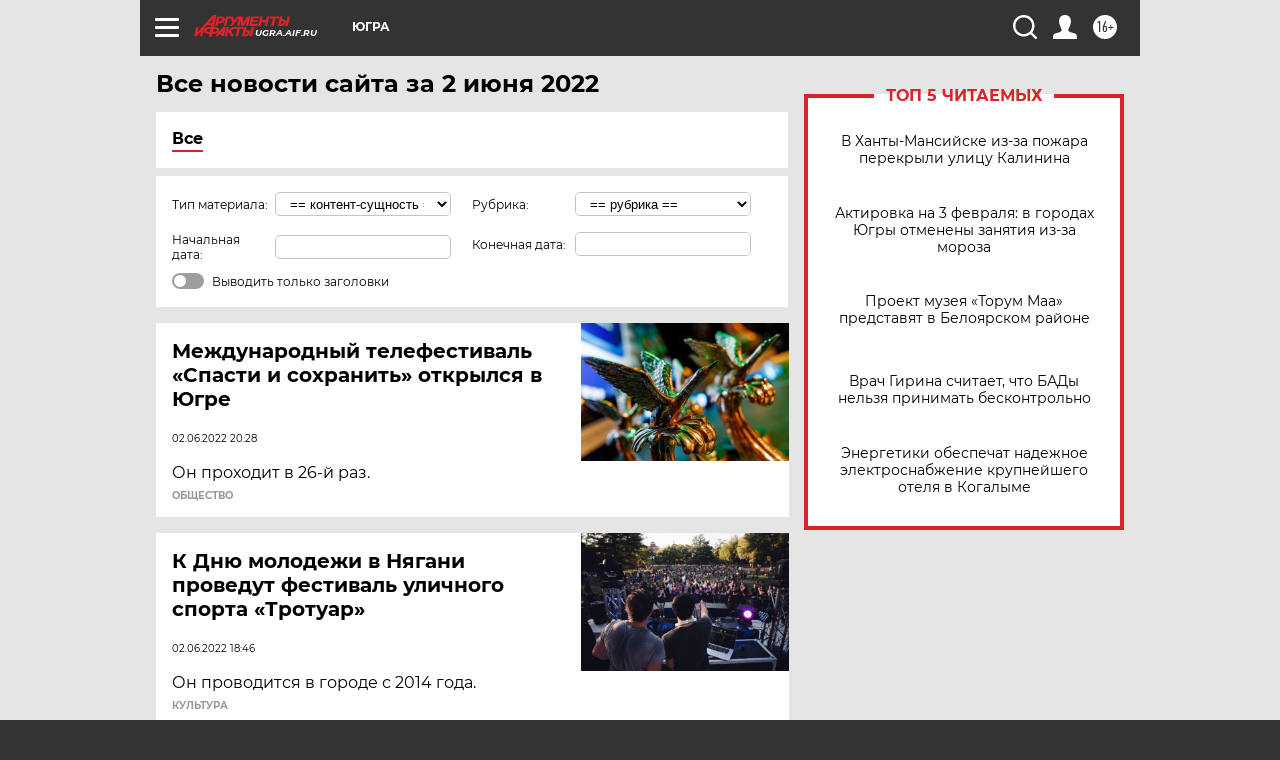

--- FILE ---
content_type: text/html
request_url: https://tns-counter.ru/nc01a**R%3Eundefined*aif_ru/ru/UTF-8/tmsec=aif_ru/947617604***
body_size: -72
content:
4B0F6F066981E239X1770119737:4B0F6F066981E239X1770119737